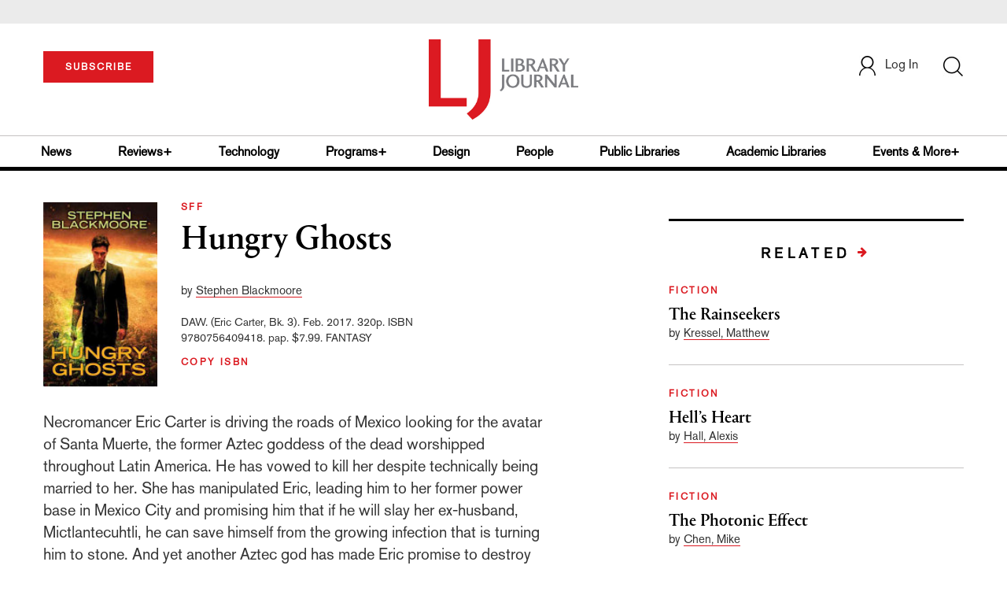

--- FILE ---
content_type: text/html; charset=utf-8
request_url: https://www.google.com/recaptcha/api2/anchor?ar=1&k=6Le9jGEUAAAAACT1ef5qtJgtOLcmDi4oBG0aotm8&co=aHR0cHM6Ly93d3cubGlicmFyeWpvdXJuYWwuY29tOjQ0Mw..&hl=en&v=N67nZn4AqZkNcbeMu4prBgzg&size=normal&anchor-ms=20000&execute-ms=30000&cb=5zi1lkws9kuz
body_size: 49388
content:
<!DOCTYPE HTML><html dir="ltr" lang="en"><head><meta http-equiv="Content-Type" content="text/html; charset=UTF-8">
<meta http-equiv="X-UA-Compatible" content="IE=edge">
<title>reCAPTCHA</title>
<style type="text/css">
/* cyrillic-ext */
@font-face {
  font-family: 'Roboto';
  font-style: normal;
  font-weight: 400;
  font-stretch: 100%;
  src: url(//fonts.gstatic.com/s/roboto/v48/KFO7CnqEu92Fr1ME7kSn66aGLdTylUAMa3GUBHMdazTgWw.woff2) format('woff2');
  unicode-range: U+0460-052F, U+1C80-1C8A, U+20B4, U+2DE0-2DFF, U+A640-A69F, U+FE2E-FE2F;
}
/* cyrillic */
@font-face {
  font-family: 'Roboto';
  font-style: normal;
  font-weight: 400;
  font-stretch: 100%;
  src: url(//fonts.gstatic.com/s/roboto/v48/KFO7CnqEu92Fr1ME7kSn66aGLdTylUAMa3iUBHMdazTgWw.woff2) format('woff2');
  unicode-range: U+0301, U+0400-045F, U+0490-0491, U+04B0-04B1, U+2116;
}
/* greek-ext */
@font-face {
  font-family: 'Roboto';
  font-style: normal;
  font-weight: 400;
  font-stretch: 100%;
  src: url(//fonts.gstatic.com/s/roboto/v48/KFO7CnqEu92Fr1ME7kSn66aGLdTylUAMa3CUBHMdazTgWw.woff2) format('woff2');
  unicode-range: U+1F00-1FFF;
}
/* greek */
@font-face {
  font-family: 'Roboto';
  font-style: normal;
  font-weight: 400;
  font-stretch: 100%;
  src: url(//fonts.gstatic.com/s/roboto/v48/KFO7CnqEu92Fr1ME7kSn66aGLdTylUAMa3-UBHMdazTgWw.woff2) format('woff2');
  unicode-range: U+0370-0377, U+037A-037F, U+0384-038A, U+038C, U+038E-03A1, U+03A3-03FF;
}
/* math */
@font-face {
  font-family: 'Roboto';
  font-style: normal;
  font-weight: 400;
  font-stretch: 100%;
  src: url(//fonts.gstatic.com/s/roboto/v48/KFO7CnqEu92Fr1ME7kSn66aGLdTylUAMawCUBHMdazTgWw.woff2) format('woff2');
  unicode-range: U+0302-0303, U+0305, U+0307-0308, U+0310, U+0312, U+0315, U+031A, U+0326-0327, U+032C, U+032F-0330, U+0332-0333, U+0338, U+033A, U+0346, U+034D, U+0391-03A1, U+03A3-03A9, U+03B1-03C9, U+03D1, U+03D5-03D6, U+03F0-03F1, U+03F4-03F5, U+2016-2017, U+2034-2038, U+203C, U+2040, U+2043, U+2047, U+2050, U+2057, U+205F, U+2070-2071, U+2074-208E, U+2090-209C, U+20D0-20DC, U+20E1, U+20E5-20EF, U+2100-2112, U+2114-2115, U+2117-2121, U+2123-214F, U+2190, U+2192, U+2194-21AE, U+21B0-21E5, U+21F1-21F2, U+21F4-2211, U+2213-2214, U+2216-22FF, U+2308-230B, U+2310, U+2319, U+231C-2321, U+2336-237A, U+237C, U+2395, U+239B-23B7, U+23D0, U+23DC-23E1, U+2474-2475, U+25AF, U+25B3, U+25B7, U+25BD, U+25C1, U+25CA, U+25CC, U+25FB, U+266D-266F, U+27C0-27FF, U+2900-2AFF, U+2B0E-2B11, U+2B30-2B4C, U+2BFE, U+3030, U+FF5B, U+FF5D, U+1D400-1D7FF, U+1EE00-1EEFF;
}
/* symbols */
@font-face {
  font-family: 'Roboto';
  font-style: normal;
  font-weight: 400;
  font-stretch: 100%;
  src: url(//fonts.gstatic.com/s/roboto/v48/KFO7CnqEu92Fr1ME7kSn66aGLdTylUAMaxKUBHMdazTgWw.woff2) format('woff2');
  unicode-range: U+0001-000C, U+000E-001F, U+007F-009F, U+20DD-20E0, U+20E2-20E4, U+2150-218F, U+2190, U+2192, U+2194-2199, U+21AF, U+21E6-21F0, U+21F3, U+2218-2219, U+2299, U+22C4-22C6, U+2300-243F, U+2440-244A, U+2460-24FF, U+25A0-27BF, U+2800-28FF, U+2921-2922, U+2981, U+29BF, U+29EB, U+2B00-2BFF, U+4DC0-4DFF, U+FFF9-FFFB, U+10140-1018E, U+10190-1019C, U+101A0, U+101D0-101FD, U+102E0-102FB, U+10E60-10E7E, U+1D2C0-1D2D3, U+1D2E0-1D37F, U+1F000-1F0FF, U+1F100-1F1AD, U+1F1E6-1F1FF, U+1F30D-1F30F, U+1F315, U+1F31C, U+1F31E, U+1F320-1F32C, U+1F336, U+1F378, U+1F37D, U+1F382, U+1F393-1F39F, U+1F3A7-1F3A8, U+1F3AC-1F3AF, U+1F3C2, U+1F3C4-1F3C6, U+1F3CA-1F3CE, U+1F3D4-1F3E0, U+1F3ED, U+1F3F1-1F3F3, U+1F3F5-1F3F7, U+1F408, U+1F415, U+1F41F, U+1F426, U+1F43F, U+1F441-1F442, U+1F444, U+1F446-1F449, U+1F44C-1F44E, U+1F453, U+1F46A, U+1F47D, U+1F4A3, U+1F4B0, U+1F4B3, U+1F4B9, U+1F4BB, U+1F4BF, U+1F4C8-1F4CB, U+1F4D6, U+1F4DA, U+1F4DF, U+1F4E3-1F4E6, U+1F4EA-1F4ED, U+1F4F7, U+1F4F9-1F4FB, U+1F4FD-1F4FE, U+1F503, U+1F507-1F50B, U+1F50D, U+1F512-1F513, U+1F53E-1F54A, U+1F54F-1F5FA, U+1F610, U+1F650-1F67F, U+1F687, U+1F68D, U+1F691, U+1F694, U+1F698, U+1F6AD, U+1F6B2, U+1F6B9-1F6BA, U+1F6BC, U+1F6C6-1F6CF, U+1F6D3-1F6D7, U+1F6E0-1F6EA, U+1F6F0-1F6F3, U+1F6F7-1F6FC, U+1F700-1F7FF, U+1F800-1F80B, U+1F810-1F847, U+1F850-1F859, U+1F860-1F887, U+1F890-1F8AD, U+1F8B0-1F8BB, U+1F8C0-1F8C1, U+1F900-1F90B, U+1F93B, U+1F946, U+1F984, U+1F996, U+1F9E9, U+1FA00-1FA6F, U+1FA70-1FA7C, U+1FA80-1FA89, U+1FA8F-1FAC6, U+1FACE-1FADC, U+1FADF-1FAE9, U+1FAF0-1FAF8, U+1FB00-1FBFF;
}
/* vietnamese */
@font-face {
  font-family: 'Roboto';
  font-style: normal;
  font-weight: 400;
  font-stretch: 100%;
  src: url(//fonts.gstatic.com/s/roboto/v48/KFO7CnqEu92Fr1ME7kSn66aGLdTylUAMa3OUBHMdazTgWw.woff2) format('woff2');
  unicode-range: U+0102-0103, U+0110-0111, U+0128-0129, U+0168-0169, U+01A0-01A1, U+01AF-01B0, U+0300-0301, U+0303-0304, U+0308-0309, U+0323, U+0329, U+1EA0-1EF9, U+20AB;
}
/* latin-ext */
@font-face {
  font-family: 'Roboto';
  font-style: normal;
  font-weight: 400;
  font-stretch: 100%;
  src: url(//fonts.gstatic.com/s/roboto/v48/KFO7CnqEu92Fr1ME7kSn66aGLdTylUAMa3KUBHMdazTgWw.woff2) format('woff2');
  unicode-range: U+0100-02BA, U+02BD-02C5, U+02C7-02CC, U+02CE-02D7, U+02DD-02FF, U+0304, U+0308, U+0329, U+1D00-1DBF, U+1E00-1E9F, U+1EF2-1EFF, U+2020, U+20A0-20AB, U+20AD-20C0, U+2113, U+2C60-2C7F, U+A720-A7FF;
}
/* latin */
@font-face {
  font-family: 'Roboto';
  font-style: normal;
  font-weight: 400;
  font-stretch: 100%;
  src: url(//fonts.gstatic.com/s/roboto/v48/KFO7CnqEu92Fr1ME7kSn66aGLdTylUAMa3yUBHMdazQ.woff2) format('woff2');
  unicode-range: U+0000-00FF, U+0131, U+0152-0153, U+02BB-02BC, U+02C6, U+02DA, U+02DC, U+0304, U+0308, U+0329, U+2000-206F, U+20AC, U+2122, U+2191, U+2193, U+2212, U+2215, U+FEFF, U+FFFD;
}
/* cyrillic-ext */
@font-face {
  font-family: 'Roboto';
  font-style: normal;
  font-weight: 500;
  font-stretch: 100%;
  src: url(//fonts.gstatic.com/s/roboto/v48/KFO7CnqEu92Fr1ME7kSn66aGLdTylUAMa3GUBHMdazTgWw.woff2) format('woff2');
  unicode-range: U+0460-052F, U+1C80-1C8A, U+20B4, U+2DE0-2DFF, U+A640-A69F, U+FE2E-FE2F;
}
/* cyrillic */
@font-face {
  font-family: 'Roboto';
  font-style: normal;
  font-weight: 500;
  font-stretch: 100%;
  src: url(//fonts.gstatic.com/s/roboto/v48/KFO7CnqEu92Fr1ME7kSn66aGLdTylUAMa3iUBHMdazTgWw.woff2) format('woff2');
  unicode-range: U+0301, U+0400-045F, U+0490-0491, U+04B0-04B1, U+2116;
}
/* greek-ext */
@font-face {
  font-family: 'Roboto';
  font-style: normal;
  font-weight: 500;
  font-stretch: 100%;
  src: url(//fonts.gstatic.com/s/roboto/v48/KFO7CnqEu92Fr1ME7kSn66aGLdTylUAMa3CUBHMdazTgWw.woff2) format('woff2');
  unicode-range: U+1F00-1FFF;
}
/* greek */
@font-face {
  font-family: 'Roboto';
  font-style: normal;
  font-weight: 500;
  font-stretch: 100%;
  src: url(//fonts.gstatic.com/s/roboto/v48/KFO7CnqEu92Fr1ME7kSn66aGLdTylUAMa3-UBHMdazTgWw.woff2) format('woff2');
  unicode-range: U+0370-0377, U+037A-037F, U+0384-038A, U+038C, U+038E-03A1, U+03A3-03FF;
}
/* math */
@font-face {
  font-family: 'Roboto';
  font-style: normal;
  font-weight: 500;
  font-stretch: 100%;
  src: url(//fonts.gstatic.com/s/roboto/v48/KFO7CnqEu92Fr1ME7kSn66aGLdTylUAMawCUBHMdazTgWw.woff2) format('woff2');
  unicode-range: U+0302-0303, U+0305, U+0307-0308, U+0310, U+0312, U+0315, U+031A, U+0326-0327, U+032C, U+032F-0330, U+0332-0333, U+0338, U+033A, U+0346, U+034D, U+0391-03A1, U+03A3-03A9, U+03B1-03C9, U+03D1, U+03D5-03D6, U+03F0-03F1, U+03F4-03F5, U+2016-2017, U+2034-2038, U+203C, U+2040, U+2043, U+2047, U+2050, U+2057, U+205F, U+2070-2071, U+2074-208E, U+2090-209C, U+20D0-20DC, U+20E1, U+20E5-20EF, U+2100-2112, U+2114-2115, U+2117-2121, U+2123-214F, U+2190, U+2192, U+2194-21AE, U+21B0-21E5, U+21F1-21F2, U+21F4-2211, U+2213-2214, U+2216-22FF, U+2308-230B, U+2310, U+2319, U+231C-2321, U+2336-237A, U+237C, U+2395, U+239B-23B7, U+23D0, U+23DC-23E1, U+2474-2475, U+25AF, U+25B3, U+25B7, U+25BD, U+25C1, U+25CA, U+25CC, U+25FB, U+266D-266F, U+27C0-27FF, U+2900-2AFF, U+2B0E-2B11, U+2B30-2B4C, U+2BFE, U+3030, U+FF5B, U+FF5D, U+1D400-1D7FF, U+1EE00-1EEFF;
}
/* symbols */
@font-face {
  font-family: 'Roboto';
  font-style: normal;
  font-weight: 500;
  font-stretch: 100%;
  src: url(//fonts.gstatic.com/s/roboto/v48/KFO7CnqEu92Fr1ME7kSn66aGLdTylUAMaxKUBHMdazTgWw.woff2) format('woff2');
  unicode-range: U+0001-000C, U+000E-001F, U+007F-009F, U+20DD-20E0, U+20E2-20E4, U+2150-218F, U+2190, U+2192, U+2194-2199, U+21AF, U+21E6-21F0, U+21F3, U+2218-2219, U+2299, U+22C4-22C6, U+2300-243F, U+2440-244A, U+2460-24FF, U+25A0-27BF, U+2800-28FF, U+2921-2922, U+2981, U+29BF, U+29EB, U+2B00-2BFF, U+4DC0-4DFF, U+FFF9-FFFB, U+10140-1018E, U+10190-1019C, U+101A0, U+101D0-101FD, U+102E0-102FB, U+10E60-10E7E, U+1D2C0-1D2D3, U+1D2E0-1D37F, U+1F000-1F0FF, U+1F100-1F1AD, U+1F1E6-1F1FF, U+1F30D-1F30F, U+1F315, U+1F31C, U+1F31E, U+1F320-1F32C, U+1F336, U+1F378, U+1F37D, U+1F382, U+1F393-1F39F, U+1F3A7-1F3A8, U+1F3AC-1F3AF, U+1F3C2, U+1F3C4-1F3C6, U+1F3CA-1F3CE, U+1F3D4-1F3E0, U+1F3ED, U+1F3F1-1F3F3, U+1F3F5-1F3F7, U+1F408, U+1F415, U+1F41F, U+1F426, U+1F43F, U+1F441-1F442, U+1F444, U+1F446-1F449, U+1F44C-1F44E, U+1F453, U+1F46A, U+1F47D, U+1F4A3, U+1F4B0, U+1F4B3, U+1F4B9, U+1F4BB, U+1F4BF, U+1F4C8-1F4CB, U+1F4D6, U+1F4DA, U+1F4DF, U+1F4E3-1F4E6, U+1F4EA-1F4ED, U+1F4F7, U+1F4F9-1F4FB, U+1F4FD-1F4FE, U+1F503, U+1F507-1F50B, U+1F50D, U+1F512-1F513, U+1F53E-1F54A, U+1F54F-1F5FA, U+1F610, U+1F650-1F67F, U+1F687, U+1F68D, U+1F691, U+1F694, U+1F698, U+1F6AD, U+1F6B2, U+1F6B9-1F6BA, U+1F6BC, U+1F6C6-1F6CF, U+1F6D3-1F6D7, U+1F6E0-1F6EA, U+1F6F0-1F6F3, U+1F6F7-1F6FC, U+1F700-1F7FF, U+1F800-1F80B, U+1F810-1F847, U+1F850-1F859, U+1F860-1F887, U+1F890-1F8AD, U+1F8B0-1F8BB, U+1F8C0-1F8C1, U+1F900-1F90B, U+1F93B, U+1F946, U+1F984, U+1F996, U+1F9E9, U+1FA00-1FA6F, U+1FA70-1FA7C, U+1FA80-1FA89, U+1FA8F-1FAC6, U+1FACE-1FADC, U+1FADF-1FAE9, U+1FAF0-1FAF8, U+1FB00-1FBFF;
}
/* vietnamese */
@font-face {
  font-family: 'Roboto';
  font-style: normal;
  font-weight: 500;
  font-stretch: 100%;
  src: url(//fonts.gstatic.com/s/roboto/v48/KFO7CnqEu92Fr1ME7kSn66aGLdTylUAMa3OUBHMdazTgWw.woff2) format('woff2');
  unicode-range: U+0102-0103, U+0110-0111, U+0128-0129, U+0168-0169, U+01A0-01A1, U+01AF-01B0, U+0300-0301, U+0303-0304, U+0308-0309, U+0323, U+0329, U+1EA0-1EF9, U+20AB;
}
/* latin-ext */
@font-face {
  font-family: 'Roboto';
  font-style: normal;
  font-weight: 500;
  font-stretch: 100%;
  src: url(//fonts.gstatic.com/s/roboto/v48/KFO7CnqEu92Fr1ME7kSn66aGLdTylUAMa3KUBHMdazTgWw.woff2) format('woff2');
  unicode-range: U+0100-02BA, U+02BD-02C5, U+02C7-02CC, U+02CE-02D7, U+02DD-02FF, U+0304, U+0308, U+0329, U+1D00-1DBF, U+1E00-1E9F, U+1EF2-1EFF, U+2020, U+20A0-20AB, U+20AD-20C0, U+2113, U+2C60-2C7F, U+A720-A7FF;
}
/* latin */
@font-face {
  font-family: 'Roboto';
  font-style: normal;
  font-weight: 500;
  font-stretch: 100%;
  src: url(//fonts.gstatic.com/s/roboto/v48/KFO7CnqEu92Fr1ME7kSn66aGLdTylUAMa3yUBHMdazQ.woff2) format('woff2');
  unicode-range: U+0000-00FF, U+0131, U+0152-0153, U+02BB-02BC, U+02C6, U+02DA, U+02DC, U+0304, U+0308, U+0329, U+2000-206F, U+20AC, U+2122, U+2191, U+2193, U+2212, U+2215, U+FEFF, U+FFFD;
}
/* cyrillic-ext */
@font-face {
  font-family: 'Roboto';
  font-style: normal;
  font-weight: 900;
  font-stretch: 100%;
  src: url(//fonts.gstatic.com/s/roboto/v48/KFO7CnqEu92Fr1ME7kSn66aGLdTylUAMa3GUBHMdazTgWw.woff2) format('woff2');
  unicode-range: U+0460-052F, U+1C80-1C8A, U+20B4, U+2DE0-2DFF, U+A640-A69F, U+FE2E-FE2F;
}
/* cyrillic */
@font-face {
  font-family: 'Roboto';
  font-style: normal;
  font-weight: 900;
  font-stretch: 100%;
  src: url(//fonts.gstatic.com/s/roboto/v48/KFO7CnqEu92Fr1ME7kSn66aGLdTylUAMa3iUBHMdazTgWw.woff2) format('woff2');
  unicode-range: U+0301, U+0400-045F, U+0490-0491, U+04B0-04B1, U+2116;
}
/* greek-ext */
@font-face {
  font-family: 'Roboto';
  font-style: normal;
  font-weight: 900;
  font-stretch: 100%;
  src: url(//fonts.gstatic.com/s/roboto/v48/KFO7CnqEu92Fr1ME7kSn66aGLdTylUAMa3CUBHMdazTgWw.woff2) format('woff2');
  unicode-range: U+1F00-1FFF;
}
/* greek */
@font-face {
  font-family: 'Roboto';
  font-style: normal;
  font-weight: 900;
  font-stretch: 100%;
  src: url(//fonts.gstatic.com/s/roboto/v48/KFO7CnqEu92Fr1ME7kSn66aGLdTylUAMa3-UBHMdazTgWw.woff2) format('woff2');
  unicode-range: U+0370-0377, U+037A-037F, U+0384-038A, U+038C, U+038E-03A1, U+03A3-03FF;
}
/* math */
@font-face {
  font-family: 'Roboto';
  font-style: normal;
  font-weight: 900;
  font-stretch: 100%;
  src: url(//fonts.gstatic.com/s/roboto/v48/KFO7CnqEu92Fr1ME7kSn66aGLdTylUAMawCUBHMdazTgWw.woff2) format('woff2');
  unicode-range: U+0302-0303, U+0305, U+0307-0308, U+0310, U+0312, U+0315, U+031A, U+0326-0327, U+032C, U+032F-0330, U+0332-0333, U+0338, U+033A, U+0346, U+034D, U+0391-03A1, U+03A3-03A9, U+03B1-03C9, U+03D1, U+03D5-03D6, U+03F0-03F1, U+03F4-03F5, U+2016-2017, U+2034-2038, U+203C, U+2040, U+2043, U+2047, U+2050, U+2057, U+205F, U+2070-2071, U+2074-208E, U+2090-209C, U+20D0-20DC, U+20E1, U+20E5-20EF, U+2100-2112, U+2114-2115, U+2117-2121, U+2123-214F, U+2190, U+2192, U+2194-21AE, U+21B0-21E5, U+21F1-21F2, U+21F4-2211, U+2213-2214, U+2216-22FF, U+2308-230B, U+2310, U+2319, U+231C-2321, U+2336-237A, U+237C, U+2395, U+239B-23B7, U+23D0, U+23DC-23E1, U+2474-2475, U+25AF, U+25B3, U+25B7, U+25BD, U+25C1, U+25CA, U+25CC, U+25FB, U+266D-266F, U+27C0-27FF, U+2900-2AFF, U+2B0E-2B11, U+2B30-2B4C, U+2BFE, U+3030, U+FF5B, U+FF5D, U+1D400-1D7FF, U+1EE00-1EEFF;
}
/* symbols */
@font-face {
  font-family: 'Roboto';
  font-style: normal;
  font-weight: 900;
  font-stretch: 100%;
  src: url(//fonts.gstatic.com/s/roboto/v48/KFO7CnqEu92Fr1ME7kSn66aGLdTylUAMaxKUBHMdazTgWw.woff2) format('woff2');
  unicode-range: U+0001-000C, U+000E-001F, U+007F-009F, U+20DD-20E0, U+20E2-20E4, U+2150-218F, U+2190, U+2192, U+2194-2199, U+21AF, U+21E6-21F0, U+21F3, U+2218-2219, U+2299, U+22C4-22C6, U+2300-243F, U+2440-244A, U+2460-24FF, U+25A0-27BF, U+2800-28FF, U+2921-2922, U+2981, U+29BF, U+29EB, U+2B00-2BFF, U+4DC0-4DFF, U+FFF9-FFFB, U+10140-1018E, U+10190-1019C, U+101A0, U+101D0-101FD, U+102E0-102FB, U+10E60-10E7E, U+1D2C0-1D2D3, U+1D2E0-1D37F, U+1F000-1F0FF, U+1F100-1F1AD, U+1F1E6-1F1FF, U+1F30D-1F30F, U+1F315, U+1F31C, U+1F31E, U+1F320-1F32C, U+1F336, U+1F378, U+1F37D, U+1F382, U+1F393-1F39F, U+1F3A7-1F3A8, U+1F3AC-1F3AF, U+1F3C2, U+1F3C4-1F3C6, U+1F3CA-1F3CE, U+1F3D4-1F3E0, U+1F3ED, U+1F3F1-1F3F3, U+1F3F5-1F3F7, U+1F408, U+1F415, U+1F41F, U+1F426, U+1F43F, U+1F441-1F442, U+1F444, U+1F446-1F449, U+1F44C-1F44E, U+1F453, U+1F46A, U+1F47D, U+1F4A3, U+1F4B0, U+1F4B3, U+1F4B9, U+1F4BB, U+1F4BF, U+1F4C8-1F4CB, U+1F4D6, U+1F4DA, U+1F4DF, U+1F4E3-1F4E6, U+1F4EA-1F4ED, U+1F4F7, U+1F4F9-1F4FB, U+1F4FD-1F4FE, U+1F503, U+1F507-1F50B, U+1F50D, U+1F512-1F513, U+1F53E-1F54A, U+1F54F-1F5FA, U+1F610, U+1F650-1F67F, U+1F687, U+1F68D, U+1F691, U+1F694, U+1F698, U+1F6AD, U+1F6B2, U+1F6B9-1F6BA, U+1F6BC, U+1F6C6-1F6CF, U+1F6D3-1F6D7, U+1F6E0-1F6EA, U+1F6F0-1F6F3, U+1F6F7-1F6FC, U+1F700-1F7FF, U+1F800-1F80B, U+1F810-1F847, U+1F850-1F859, U+1F860-1F887, U+1F890-1F8AD, U+1F8B0-1F8BB, U+1F8C0-1F8C1, U+1F900-1F90B, U+1F93B, U+1F946, U+1F984, U+1F996, U+1F9E9, U+1FA00-1FA6F, U+1FA70-1FA7C, U+1FA80-1FA89, U+1FA8F-1FAC6, U+1FACE-1FADC, U+1FADF-1FAE9, U+1FAF0-1FAF8, U+1FB00-1FBFF;
}
/* vietnamese */
@font-face {
  font-family: 'Roboto';
  font-style: normal;
  font-weight: 900;
  font-stretch: 100%;
  src: url(//fonts.gstatic.com/s/roboto/v48/KFO7CnqEu92Fr1ME7kSn66aGLdTylUAMa3OUBHMdazTgWw.woff2) format('woff2');
  unicode-range: U+0102-0103, U+0110-0111, U+0128-0129, U+0168-0169, U+01A0-01A1, U+01AF-01B0, U+0300-0301, U+0303-0304, U+0308-0309, U+0323, U+0329, U+1EA0-1EF9, U+20AB;
}
/* latin-ext */
@font-face {
  font-family: 'Roboto';
  font-style: normal;
  font-weight: 900;
  font-stretch: 100%;
  src: url(//fonts.gstatic.com/s/roboto/v48/KFO7CnqEu92Fr1ME7kSn66aGLdTylUAMa3KUBHMdazTgWw.woff2) format('woff2');
  unicode-range: U+0100-02BA, U+02BD-02C5, U+02C7-02CC, U+02CE-02D7, U+02DD-02FF, U+0304, U+0308, U+0329, U+1D00-1DBF, U+1E00-1E9F, U+1EF2-1EFF, U+2020, U+20A0-20AB, U+20AD-20C0, U+2113, U+2C60-2C7F, U+A720-A7FF;
}
/* latin */
@font-face {
  font-family: 'Roboto';
  font-style: normal;
  font-weight: 900;
  font-stretch: 100%;
  src: url(//fonts.gstatic.com/s/roboto/v48/KFO7CnqEu92Fr1ME7kSn66aGLdTylUAMa3yUBHMdazQ.woff2) format('woff2');
  unicode-range: U+0000-00FF, U+0131, U+0152-0153, U+02BB-02BC, U+02C6, U+02DA, U+02DC, U+0304, U+0308, U+0329, U+2000-206F, U+20AC, U+2122, U+2191, U+2193, U+2212, U+2215, U+FEFF, U+FFFD;
}

</style>
<link rel="stylesheet" type="text/css" href="https://www.gstatic.com/recaptcha/releases/N67nZn4AqZkNcbeMu4prBgzg/styles__ltr.css">
<script nonce="u56eshCI_93ydKc-wwatjw" type="text/javascript">window['__recaptcha_api'] = 'https://www.google.com/recaptcha/api2/';</script>
<script type="text/javascript" src="https://www.gstatic.com/recaptcha/releases/N67nZn4AqZkNcbeMu4prBgzg/recaptcha__en.js" nonce="u56eshCI_93ydKc-wwatjw">
      
    </script></head>
<body><div id="rc-anchor-alert" class="rc-anchor-alert"></div>
<input type="hidden" id="recaptcha-token" value="[base64]">
<script type="text/javascript" nonce="u56eshCI_93ydKc-wwatjw">
      recaptcha.anchor.Main.init("[\x22ainput\x22,[\x22bgdata\x22,\x22\x22,\[base64]/[base64]/[base64]/ZyhXLGgpOnEoW04sMjEsbF0sVywwKSxoKSxmYWxzZSxmYWxzZSl9Y2F0Y2goayl7RygzNTgsVyk/[base64]/[base64]/[base64]/[base64]/[base64]/[base64]/[base64]/bmV3IEJbT10oRFswXSk6dz09Mj9uZXcgQltPXShEWzBdLERbMV0pOnc9PTM/bmV3IEJbT10oRFswXSxEWzFdLERbMl0pOnc9PTQ/[base64]/[base64]/[base64]/[base64]/[base64]\\u003d\x22,\[base64]\\u003d\\u003d\x22,\x22KhAYw43Cm0/DusKzw4DCu8KhVgYzw65Nw4JzZnIGw73DnjjCiMK5LF7CiAnCk0vCqMKnA1kFL2gTwoXCtcOrOsKYwo/CjsKMJMKrY8OKZhzCr8ODGEvCo8OAGS1xw70iTjA4wr9hwpAKKcObwokew7vCrsOKwpIKOlPCpGptCX7Dm3HDusKHw7HDt8OSIMOEwrTDtVh8w6ZTS8Klw5lud1jCuMKDVsKUwo0/[base64]/[base64]/DqVXDiMOkesO2wrLCs8OHwqtoMDfDgcOCAMOKwrXCo8K/C8KxVSZYXFDDv8O5O8OvCmkGw6xzw7zDgSo6w7TDosKuwr0Fw64wWlgNHgxwwpRxwpnCl1ErTcKIw6TCvSItGBrDjgx7EMKAV8OtbzXDhMOYwoAcC8KbPiFWw5Ujw5/DucO+FTfDjXPDncKDK2YQw7DCr8K7w4vCn8ORwoHCr3EAwrHCmxXCksOjBHZoUzkEwofCrcO0w4bCoMKmw5E7exBjWWUywoPCm3rDqErCqMOew4XDhsKlbVzDgmXCp8Oww5rDhcKFwp86HTLCogobOS7Cr8O7O1/[base64]/wr3Dq8KrwrEswqrDtEgaw5zDosKyw4haG8OwacKtYnbCv8ODAsKZwqEaOX8nX8KBw6ZswqJyJsKMMMKow5HCtxXCq8KWJ8OmZn/[base64]/CojTDmcOpJMOAwrHCsQ3DnWrDnFsHfsOfDRrCmcKGWcOzwr5jwpLCvRXCvsKJwqRCw5tMwq7CvVJ/acKWAkgqwph7w7U7wqHCkCAkd8KtwrtSw63DgcOnw4TDjRsTOUPDscK8wrkOw4TCpwE+UMOVA8KDw4dEwqBdWyLDucOLwoPDjRphw7zCskwtw5vDilUfwpvDmVgJwqlTAgTChWzDvcKzwqfCrsK4wrJ8w7fCicKzYQXDjcOTUMK9wopLwpoHw7jCvCgiwpUCwq/[base64]/Cj8KdbMK0wrbCqMKqQVLCkMKeUFTDqcKsHXw4DsKHOsOcwqTDujPDmcKBw6fDocOQwrTDrGQeFxY9woRheynDlcKtw4gsw6oFw5MBwoXCt8KlM30ew6Bsw7DCpGfDnMOuAcOqCMOYw77DhsKFMU0awopVan4gJMKrw7/CpQTDucKrwrEGecKQETsXw4fDuA7DqG3DtVTCicOmwolMeMOCwrzCksKWZcKXwrtpw4TCq0jDksO1c8Kqwr92wphif18ewoLCpcOzYmhpwpJLw4XCg3pvw4kIPRcLw5ohw7PDnsOaFGI9aR/Dn8O/wpFXWsKUwrLDtcOcCsKdUcOrMsKaFxjCpcKZwrbDt8OjDRQiUH3CuV5dwqfCuyTCssO/HcOuA8OPQW9sCMKAwr7DosOxw6d8PsO6V8K9Q8OLBcK/wpB8wo4kw73CrEwjwr/DolVbwojChTVAw4LDikNfeldjTMKOw5MrPsKxIcOESMOWL8OvYlcFwrJ0BELDi8OPwr7Dr0vCk2o8w5dzE8OjDsK6wqTDkm1tYMO+w6vCmgREw4TCp8Omwpxuw6PCtsKzIx/Cr8OhelYZw7LCusK5w5oTwoQEw6vDpDgjwp3DolVQw7LCncOgH8KnwqwAdMKHwq1/w5A/w73DkMOUw7RACcONw57CtMKlw7ZzwrrChsODw4zDu2bCugUhLQXDm0xAcyB8CsOkR8Ouw50xwqQtw7bDuxsgw6c8wq3DqCPCi8KpwpLDnMOEJ8Ovw612wqtlEk97PcOsw4gUw5LDp8KKwqvDl3XCrcOJVCBbSsOEcEFDBSVlTB/[base64]/ASEZbcKPwpDCmArDhXNFIcKJFsKyw44WMMK4wpHCkcKKw6XCrMORMyVmRSXDjnHCvMOewo/CsSsvwp3ChcKfHSjCmcOOZcKrI8KMwqDCinPCvjc+WTLCh0Eiwr3CpClJZcKmMcKMSiPCkmPCr0BJUcKmI8K/wpvCuE5ww5zCrcK+wrpCJlvCmlNuBy3Djgs6wpbCoybCg2XCqxhXwoczw7DCvWRjYEkJUsK/PWgdM8O3wpsWwqo1w5UvwropaDDDhiQrB8OeQcOSw6jCmsO2w6rCiWUEesOxw7gndsOQUkYjQAw7woUFwqlwwrfDp8KeOcOFw5/DoMO/RBZJJVfDlsOAwpMvw784wr7DmjHCmcK3wow+wp3ChTrCl8OuPzA3OnXDqcORchJMwqvDribDg8Oaw5RUbkUkwpdkI8KIfcKvw6YmwrwSIcKLw6nCucOwIcK4wplSOX7CqH4cEsOGShfDoyMuwrTCoz9Vw78ZYsKPSkHDugHDjMO/P33Dn0x7w4wLesKmEMKocFo9U1LComTCqMKXTGHCtULDvFUBKMKow4tCw7TCi8KcbAJjDUIJA8O8w7rCrMOLwrzDhAxgw7FDRF/Cv8KVB17Dl8OPwqRKcsKhwrnDkQUeWcO2EHvDmnXCncKmTm1EwqxqH2DDpBJXw5jCiVzDnllLw4Isw77DrllQEcOkTMOqwpBtwr0+wrUewqPDksKAwqbClgXDncOQbFTDqsO2CsKpNE7DoRcPwooBOsKLw7/Cu8Orw71Hwr9Vwp0XHG3DsT3DoFQFw4PDjcKSScO6KgQ2wq46w6DCsMKmwo/DmcKuw7rDmcOtwpp0w7dhXXAww6MOccOkwpXDlUpqbU4AeMOXw6nCmcOdNHDDvUPDt1BBFMKSwrLDmcKIworChHg3woXCoMOIXsORwpYzPybCscOgKCcaw6DDqArDnxlUwoZFKkpaU3TDmGfCnMKxBhbDo8K6wqQRR8OowozDhMOYw77DncK9w7HCqVzCmRvDm8OXdQ/Cu8OaDxbDtMO7w73CokHDtsOSFWfDqcOIQ8KgwrXDkw3ClzgEw5AlEj3ClMOnNcO9bMOxTMKkYMKqwo8xegXCgizDuMKtG8K/w53DkwHCsmo/w6DCiMOhwpPCqMKkYSHChMO1w7oNAAbCo8KjJVFKc3DDmsKxfRQISMKUKMKEZcKiw6LCtcOoTcOEVcOrwrAmfHvCvcO6wrHCisOqw5EMwq/CrDdJIcOkNy/CisOBfjNzwrNMwqRwLcKDw7gqw5NNwo/CnGzCh8KlQ8KKwrdMwqNFw7/Dv3kEw6DDhmXCtMO5w6dIazZRwqPDumBdwrpXYsOmw6XCl1J7w7rCncKDEMKKMT3CozHCjHdvwp59woskEsOEUHkowq3CmcOXwq/DgMOwwpzDksO4K8KqfsKxwrnCu8OAwobDscKRG8OqwpgUwpoyecOTw7/[base64]/Y8KGMBLDrEDDrzXCrcKVA8O3PcORwoo3w4DDtFTChMO8wojCgMOnIG4zwpMvwrLCrcKhw5UYQnA3cMOSeBbCncKnVHTDm8O6b8KuaAzCgTUnH8OJw6jDgHPDtsO2QToFw5omw5QVwp5oXnkvwpUtw5/[base64]/w67DtcOxw595YRkIw6jCjTVYw6lrWDsxw7TDu8KPw6TDmsKswqFuwq3Cmyg8w6LCkMKTH8Oww7lhN8OHKzfCnlbDocKcw6HCnnhvNMO9w5xTClE/fEDCh8OES2bDrcKuwoZfw5IVblTDiRkXwp3DtcK/w4DCisKPw5FrWl8GDE8LaB7CtMOYQUAuw6zCmF7DmmUrw5AYwq8Sw5TDpcOswrs6wqjCksK9wq3Cvy3DiT/DrBNzwqlGG2XCo8OCw6bCpMKCw67CqcOUX8KHUcOyw6XCsRvClMK8wrtswqHChnVxw6bDusKgOxwFwq7CigPDsg/CtcOWwo3ChWo5wo9ewrrCgcO8dcK2R8KIJnoBNX5AWcKywqk1w5crZHI0bsKOB28RBTXDoDk5fcOeMBwCHsKqI1/Cnm3ColAUw499w7bCnsOgw6tpwofDrDcyd0A6w47ChcKtw6rCmB7ClAPDrMOFwoF9w4jCojhKwqDCnyHDssKFw53Djmcvwpo0w58jw6fDg33DjWjDl0LDj8KHMg7DkMKfwoLDmXcCwr4KeMKNwrxfO8KMcMOfw4HClsO3bwHDl8KDw71iw5dlw4TCoAdpUSTDv8Oww5/CuDE2UcOAwp7DjsKoSC3Co8Oxw7VxD8Oqw50iJcK/w5EfEMKIejvCk8KZP8OGQ2zDhGlOwqkFSX7Cl8KuwpHDk8OQwrrDpsOzRm5hwoHClcKZwpY7biXDssKxQnvDicOEe3fDmcOYwoQZY8OEX8KZwrIgYV/DgsK0w6HDlnDCk8K6w7rCmH7CsMKywrsoSWNOWVsrwqbDtMOyYjLDvDxHWsO3wq0+w74Vw7IFBnTCkcOmHlvDrcKAM8OpwrXDrDl7w7jCpVV/wqU0wrTCnA/Cm8Oiw5Z4F8OWw5zDqsKTwobDq8Kaw5tHYAPDnBgLfsOswpjDpMK/[base64]/w7xbOyHCqMO2wpTCoMO+BVnCuQTDjsKww6zClzNHw5rDv8KnKcKxeMOFwq7DgXJWwq/[base64]/CisOGASLDrWDCtnfCnVZSehfCsFfDoWlxeUBvd8KfSMOjw6wrImvCqlhnTcKfLWVawrhEw6DCsMKWPMOiwqnCr8KDw7Z3w6hcMMKlFWHDlMOsZcKkw4HDrxLDlsOzwptlWcO3DCjDkcKzAmAjTsO8wrTDmjLDpcOeR0sAwrfCuVjCvcOGw7/DvcOxVFXDkMKhwrHDum3CsV8Hw6LDqsKowqNhw7Y7wqrCvMKNwpDDsX/[base64]/wrwHEmHDtMKQaMKNJiI+DcKtXAUlUMKJMcKHaG4bRcKow47DisOEGsK4YyIFw5jDpSkuw6fChzDDrsKvw54tCVrCm8K0BcKvLcONTMK/[base64]/Di8OKJ8OtwprDlcOFH8Kowo7DgsO/w7M3QcOlwpIWw5/CjisYwokMw5wiwq8/Xw3DqQNJw5c2UsObLMOjS8KLwqxGO8KbeMKJwpvCicOha8KEw63CnzwcXAHClFvDqxnCosKbwrIQwpsNwoU9McKXwqoIw7ZjCVDCqcORwr7CqcOGwpLDiMObwofDrEbCr8Khw4N5w5YUw53Ci2nClzPCph4iU8Kkw5R3w6bDuDzDg0rDghgnMR/CjUDDgCc6w71eBnPCtsOZw6DDqsOxwpBFOcOLMsOEL8OHXcKXwocWw4Q9KcO3w6ILwo3DmmQRCMOvd8OKP8KpIDPCrcKaNzrCqcKHwpzCoUbChi4sGcOMwpDClS4ybwVXwojClsORwo02wpNBw6/CvBprw5rDicOpw7UuIFTClcKmeEkpI0/[base64]/DhE7Cu8KSw48Vw7/CnREyDVQTZkwqw5Ngw6HCqjzCmUDDlXh/wrVEC2JOGSTDm8OoGMOqw6JZFwUJfhHDsMO6cGBkQ1QrY8OKXsK5LS0nSg3Cq8ONCcKtNB5gYxJ2RAcywojDvm1RDsKBwq7CiA/CrjZawpAbwqwFL3QCw6TCilfCklbDh8Ksw5BCw5IJfMOawqswwrHCpMKlOVfDnsO6dcKmKMKnw63Dq8O1wpHCjjfDsBYqDgDClgR6GkXCgMO+w4wCw4/DlsK9wrXCnwYmwq8pN1vDgQEIwrHDnhPCl2tWwrzCsnvDmzbCrsK4w4UFWcKBEMKHw4rCpcKiUUhZw5rCqsOpdRM0KMKESQvDq2Eow4/DjBFHW8Onw71LMCzCmnxQw5LDjMO4wpgBwrJSwpPDgsO+wqxkB0/CkD4+wpIuw7DCjcOSesKZwr7Dm8OyLyN/w4wKMcKMIRLDtUR3UWPDqMKHRFDCrMOiw5rDvml9wrPCosOAwrMLw4XCh8KJw5rCtsKeBMKvfVZmTcOLwr9aXXbClsObwrvCiXHDuMOsw4bClMKza38LOErCpDnDhsKAHTnDrQfDiQ/DsMOQw7VZwp11w5nCjcKpwoDCnsO+ej3DmsOTw6MCKF9qwok2YsOZFsKLIsKdwr1QwqvDksOYw79XCcKBwqbDtwEQwrnDisO0fMKLwqkTWMOKbcK0I8OLdsO3w67DnlTDpMKAOcKbHTXCvhvDvnATwps8w6bDnnfCqlLCqMKfX8OdQhHDr8OlNMOJWcOoPV/ChcKuwrvCoXt3O8KiCcO9wpvDtgXDucOHwp3CtsK1TsKMw4rCmMOIwrLCrw4LQ8KtU8OlXR0qWcK/Hw7DtxTDs8KoRMKZSsKfwrjCrcKbAinDicKdwrDCj2J3w7vDqBM5FcOdHHxZwqXCqgDDhsKvw7/ChsK6w6g9dMOOwrzCpMO2EsOnwroLwpbDhsKLwqDCvcK4SzsNwr5sakzDi3bCi1zCohbDj0bDusO+QVQLw6fCjn3DmVwJTA3ClMODFsOdwrnCvMKXJMORw6/Dg8OKw4kJXF4hVmgBUQ0ew7fDicOGwpXDkm4idiU1wq7DgQ9EU8OqV2duZMOxPRcbVTPCm8OHwpISP1jDm2jCn1PCpsOIV8OLw5kVdsOvwrLDoWLCtRjCtQHDhMKTD3Zkwpx/[base64]/CtsOzUcOnw5pXL8KuTmTCoMKswqLCowbCmBQpwqYLfUpxwo3CugRJw4lRw6bCgcKhw7DDt8OzEVQbwrlhwqJGNMKqZkPCoQHClxtsw5rCkMKhBsKDTHpFwq1gwr/CiAkRLD1fJTR/[base64]/SATDuQ3DlFZ+wp/Dl3lSWMO9w5DDmsO3woZgw4jChkEAT8KkecKmwohLw5rDh8ObwpPCncK5w6/[base64]/wpLCvMKbw77CkW/Ds3cEaMOUZMK9esOREMOcG8Knw5o4wrB9w4vDnMKuST1OWMKFw7HCpTTDi197JcKTIz4PKnPDmG07O0vDmArCs8OWwpPCp1J/w4/[base64]/[base64]/Cu8KdwroNU0UPGCpkw5sTVcKKMUF6KnMFFMKMM8Kpw4NBaSvDpkwBwp8BwrwCw6LCnH/[base64]/[base64]/DrTTCpMKtU8KnwojDi8OMw45LDHtZwq9zLcOswrnDvXfCucOQwrAewp3DkMOpw77ChXlOwpPDrgFCN8OtNFsgwqHDs8K+w4nDlWoAXcK9BMKKwp99D8KeNkp3w5Y6Z8OQw4sPw60Rw7PCmGgUw5vDpMKLw7bCt8OXLnAOCMOeBhDDkDfDmhpzwpfCvcKuw7XDtz/Di8OmeQ3DnsOfwpTCtMOyZT3CikTCgG8wwo3DssKSGcKjZsKDw4d/[base64]/DisK7aRgPDCnDhzcIw49NA8K6e8O3w7tqw5kawrnCisKTLMK8w7hvw5fCpcOewoJ/[base64]/wrDDpwXDgcOpw4Q8w58LOlTCucKdGsOrXxzClMKXSELCl8OYwpRvTD0Gw7d3UVgqK8OGwqAnwozDrcOBw7h/aj3ChGtawo5Nw7cDw4Ebwr4uw4jCpMOWw40MYsK/NCHDgsKVwpFgwpvCnW3Dg8Oiw5p6PXcQw6zDm8Kqw5ZECjRLw4bCtX3ClsOfX8Kow4LDvHZ7wohMw74ww6HCmMKlw6dQS1/DlxTDiDnCncOKdsOBwp0cw4XDmcOMDCnChE/[base64]/wofChUTDqcKzQsOnw43DssOJw7bCjcKew7bCpQ/Dj30mw6nDnRRlCsOGw4AgwpHCngTCusKkd8KlwofDscOiBcKBwoY/FxHDi8OyTA4PYEI4NEYtaX/DncOAWCgNw4hpwogmbzRewpzDm8OnR1V+asKBJVdAZwUYc8KmUsKIEsKgKMKQwpc8wpNowpsRwpk9w4oITDo9F1MgwqFQUjDDqsKdw4l4wp/CuVrDtibCm8OswrXCmHLCsMK8fsKAw54hwqTDiHVjVBMsO8K9ETEDCcOcXMK7Z1/CpD7DnMOrEAtKwq4+w59Gwp7Dp8OIV1w/FMKUwq/[base64]/DmcOtEmHChsKgwqnCvmZKDMOVw79dwrbCiMKmV8KXNwLCgmjCiAbDjn0LJ8KSPyTCl8Kww4tIwqYbScKdwr/DuC/[base64]/Dg8Krwo9Fc23DhsOUwpU5dcKjw6HCisODw6bDvsKmw6jCnSPDhcKLw5JCw6ljw4cBDMOOdsKXwqVHccODw4vCicO2w6I/UAEXQgLDqW3ChlLDqEHDj30yYcKybsO4HcKWQgd1w51PPWbCp3bClcOxbsOyw4bCoWZQwopuI8OGKsKTwpZPYsKMYMKzADVJw4oEeCVFWsOUw7DDqS/ChxJ/w7XDm8KoR8OFw5HDhynCvsOocMO5GxNcFMKufw1WwoUfwqAmw65cw5A6wo1COcKnwq0ZwqjDt8OqwpAewq3DgVwOUMKXUcOPe8OOw6bDqQokU8KRasKyXFfDjwbCs37CtHpIaw3DqiMdw4XDjnDCqmoZbsK/[base64]/CmMOIQnrCicOMTCLDhjjDk1oCw6nDqFrDlHrDscKNAGTCr8K/w71kfcKOPVQoeyjDr1EswrJiVx/Dk3PDt8Obw54pwoNjw6RnAsOVwrtnNMKswqMubCMkw7rDkcOFK8ONdwkiwo5qG8Kkwr5nOSdow5fDisOWw5syU03Dm8ObBcOxwpnChMKTw5jDnyPCjsKaAirDuHHCpGrChxMuKMOrwrXCmDbDu18SXEjDljczw6/[base64]/DgkXDiQ7Dg8Ofw7EUZcKgwoDDj1c0AHrDohzDo8KYw7HDoAsYw7DCkMOjP8ObNWgYw7bCqE0vwqYoYMOPwoHCsF/CjMK8wr5fPMOyw4HChgTDrTbDisKOOTJswp4XEFRGQcK8w64BNRvCtMOGwqw5w4jDqMKMNSANwq16wqDDt8KLaRdUbcOVMU59wpVLwrHDplgmEMKXw6gNInR/NlxqB28fw4M+esO/EcO2SC/Ch8OlaXzDngDDucKLesKNCH0QbsK4w7BDPsKVdw3DmsOQMsKdwoBDwoAoIlfDlMOHCMKeY0TCtMOlwoskw6skw4XClcKlw5VGVV8YQ8Kxw6U7OMOpwrk9wpxVwphrC8K+eFnCk8OcB8K7csOkHDLCr8OPwobCusOaRwZAw6XCrzoHD1zCjW3CvAI5w4TDhS/CtVUmW2/CsGQ5wpXDmMOZwoDDmwYvwonDrcO2wo/CnBs9A8Krwrt7wpNGMcOhAVvDtMOfG8OgA0TCmsOQwr0OwqQsGMKtwq/CoR0qw4jDj8OLDyTCqUQYw4lQw4jDucOYw5gFwpvCkFoRw7Q6w4ZOf3HCjMK9UcOsPMOrFMKFYcK+HWN6Sh9cS1bCr8Ojw4jCk11/wpZbwqHDvcO3c8K5wpXCjSsMwr97ckvDhifDnTs0w7N6PjDDsCQbwrJMwqRZBMKCVFNYw7MIS8O4LXcew7hswrTCi0wNwqJdw71ow7fDmAxKKD5tPcKMaMK0L8KXX3MMZcOLwofCm8Ofw5YUO8K7b8KTw7/DvsOEO8OYwpHDv15nC8KASDcuWMKmw5d8O1jCocO2wrB1EmVXwqcTd8OfwqAffsOawqHCr0gGSHEow6AFwoscN2EdWMO+RsKNeiHDi8OVw5LCnEhJXsK8d0EYwrnDhcKsPsKPdcKfwolcwofCmD0AwosXcnHDokEKw78nQFTCs8O/NzZmbQXDt8OeRn3CsmDDiUNYcjMNwpHDu2bCmV9ywqzDnxkXwpIBw6MpKsOyw4BFK0LDn8Kvw4hSJCgRHMO5wrzDtEgHFDHDlxzCgsOCwqVSw4DDgSTClcO4WsOHwrDCmsOMw5dhw61Ow5XDg8OCwoVowrV5wqjCqMOaJcOofMKOQ1QKCcK9w5/CtMOJKsKbw7/Ct3bDuMK/TQbDpcOaCAZYwqdxXsOUQ8OdAcOZOsOEwqjCr30fwpFlwrsjwqdhwpjCnsKAwrjDunzDukPDnU5Wa8O/RsO4w5Y+w7nDjwzDqsOXZsOOw4IJSjknw6gYwrMmXMKLw4AwIls6w6fDgH0SScOyWEnChxJUwrE7Ki7Dj8ONccOtw7jCk2M0w6zCt8KeUS/DmxZyw7MfAMK4ZsOBeS1LHcK4w7DDi8OXIig0YjYRwojCtDXCmWnDkcONYRcJD8ORH8ObwrZnKMOqw7HCmgjDjAPCphXCgV5wwpR1cnFZw47Cj8K9SDLDocO0w6jCnWJZwpEnw6/DqlfCoMOKJcKQwqLDgcKjw7rCkV3DucOFwrkrN3PDl8KnwrPCizJbw6hDejjDohgxYcOGw5bCk0R+w7wpPgrCvcO+dUhRMEkKw77CksOXd3jDvxddwrsMw6vCs8O4HsKpEMKCwrxSwq9WbMKhwpXCs8K7bDrCj1fCtzorwq3Cvm9/P8KCYn5/PEp1wqXCtcKdJGsNdxDCrcKOwqNSw43DnsOGf8OKGcO0w4TCijBvHnHDlgxEwogww5rDgcOIWAJ+wrTDghdvw6HDssOzEsOvLcOfWhx1w7PDjTrCm1rCsmR4WsKEw7MSVy8Qw5t0XjLCvC85bsOLwo7Chx1lw6/CtiDCo8OpwqfDg3PDn8KOJ8KHw5fCjC7DgMO6wqHCkUzCkwpywrQXwrc6P23CvcOTw7/DkMO2VMOQPAPCicOKRWsww4YqXzTDnSfCv0oPMMOKb2LDgHfCkcKuwrPCssK3eXI9wpjDvcKMwroIwqQZw7bDtgrClsKqw455w6dIw4NOwrxeEMK1FUrDm8K4wobCocOINsKtw7HDvisqecO7N1PDgGBqe8KPPcKjw5Z6XTZ/w5M1wqLCu8K7QGPDkMOCNMK4IMOLw4bCpQ5+RMKTwpJMFG/[base64]/DlCTCmcOKXsKBaHMiwqnDrsO3GMOOw55tbsKGO3/Dq8OGw7/Cj0/Cgxpjw7HCl8Oww7kKW3NZbsKbOw/[base64]/[base64]/JX/DvEbCkj4Ow6DCt8KTOcKowp0bw6VAwo3CgMOxCcOvF1rCkcKaw5PDnyDCqXXCq8Kvw5N0G8KcRUtCd8K3NMKlEcK0MHsqN8KewqUHKFDCi8KBZMOEw58awrENNVR8w4FnwrHDv8KmbcKpw4QNw7/DkcKMwqPDtGIGdsKuwo3Dv3HDi8Otw4gQw4FRw4/Cl8OJw5DCsilow4BRwp11w6bCvwPCm1psQGd1P8KOwoUnXsO/[base64]/bArDpn9fwrpycALCmRshwq3CjsKpT2QqwptewrR+w7tKw7o2c8KOVMORw7JfwoMWZ0rDs2JkDcOBwrPClhpOwp52wofDtsO7D8KHDMOrQGhSwpwSwqLCqMOAWcKfDkV7PMOONjfDg2rDsyXDgsOybcO8w6UDJcO+w73ChGo5wq/[base64]/CgsKhwp5Iwo4Jw7ZyO8O5wovDtcOyw7nCqErDghgmAMK4Z8OFA3/DlsOMSzx0SMOVRT4NBTfDoMOrwp3Dly3DjsK7w6Qkw544wo59w5QVTEfCp8OUO8KBTMObBMK0WcKgwrwmwpIGcT1ecmsuw5DCiVDCkX1VwqLChcOOQBtdJSjDtcK2HS94bMOgcSPDtMOeMypQwrNTwpbDgsOcExvDmG/[base64]/PErDtyrDsjUpwqnDoMKNeSPCmRMbe0LDuy0Jw48CEMOtDDzDoT3DhMK7fF8aCnHClR9Rw7AYeVwow4hqwrI5T3XDo8O+wpPCjHcsScK/OMK5UcOZVVsgJsKtNsKFwq0Iw4fCoxNqKg3DqjIjJMKgBmZzDy8lA0VaAhjClxDDiC7DsjsEwp4kw5VxY8KEAUt3CMKUw6/Cl8O9w6rCvT5Qw5EdTsKbfcOCCn3CulVDw5x8MWDDlCjCm8O5w4bCukcpchbDgCphVMOPwpZ7Mj1qdX5Rbk1EPlHCnXPCl8OoLh/DiCrDrxXCqETDnjTDnBzChw7DgcOyJMKxAELDqMOiHhcNJEdXYgHDhkYhQlZwMMKpw7/DmsOifsOmY8OICMKpd2gIeS54w6nCncKqHExhw47Dn3fCusOsw7/Dil3Chm4ww75hwrILB8KvwqTDmVZtwqjDp3/CkMKuEMOgw6gHOcK1WAo/E8Okw4JOwrPDoTfDqcOBw4HDocKfwq0Rw6XCtVPDvMKUCsKww4bCp8KGwpjDqE/Ck119ex/CnxMEw5BJw6HClTvDt8KFw7TDsWYYC8KuwonCl8KUJMOowoUSw5XDrcOuw4HDi8OAwpnDr8OBOh02RiAJw5xvN8OXH8KRXVZfUDliw7HDmsOTwqInwrPDuBQCwroBwr/CkCzCiwNIwp/DgALCosKoVAtfJ0fCj8KJasORwpIXTsO6wobCnz/[base64]/wqbDvAlZw6LDhXF/wpYtwqVaMFHCs8OswqXDtsKtDHLCvV/CnMOOPcOMw548BHzDjlDDgHUBKcO9w5h0UsKuFAnChG/[base64]/DgcOawo7CpcOrwrXDhcOTYsKtwpkNbMKJw7AfwrnCqWE3wot3wrbDoX3DqGEBCsOSBsOkaCEpwq8PfcKKPMK4cxhbL2nCs0fDrxfClT/CpcOzc8OJwq7DvRd0woh+WcOMNCHCmcOiw6IaXWVnw5IJw6ZxN8KqwogWNDLDrjs8woR8wqs7cXI2w73DqcOHZGrCkwXCqcKNX8KVFsKIIiZ6ccKrw6DClMKFwqxya8Kww7Z3DBsBVj/[base64]/[base64]/DkF8+wq/CscOCwrISwo/Di8KXwqnCq8KvazAvwr3Cg3/[base64]/CosOMLsOuwr7Dhk/[base64]/[base64]/[base64]/wqjCqW4Ww4vCk8K3GcKYwqtvW8OkFTBPABwMwqg3wp4FG8K4IWbDhF8TIsK7w6zDjMKVwr18GCLDnMKsaERpdMK9wrLCkMO0w6bDnMO1w5bDtMO5w7HDgHJyYcKrw4oEWSVPw4DDsw7Dh8OBw5TCocK5SMOuw7/Dr8KfwozDjjNewrl0aMOJwrYlwqdtw73Cr8O5MkbDkk/[base64]/[base64]/DvEl5QG7DocKfQV7CqsOcw64Aw7LChcKgFsK+cyfDvMKTfn5VZQE1XMKTOlAIw4hdPMOXw6XDlVVhLF/CtATCoh8DVMKtwoJZdVZITibCk8KTw7ZPd8K0PcOEOBFaw5ILwqvCpxPCiMKiw7HDocKDw4XDjz4+wo7Cl0ZpwojDicKIUsKSw5vCvcKdIBXDl8OeEsKZK8Oew7dBP8KxNEDDs8ObEDDDisKjwp/[base64]/[base64]/[base64]/ClAIIGMOMPULDuMOTGnXDpxhgW2nCrXHDk1bCrcODwrhhw7deHlTCqSAewpjDncKowrp2O8Opcy/CpR/Dr8OAw6kmXsO3w71YCcOmwojClsKOw6/Co8KAwq1Xwpd0UcOBw448wrXCq2VdRMO/wrPCjDhnw6rCosOLFFRCw7xlw6PCpsO3w5FMfMKpwqVBw7nDp8KAIsKmNcOJw487JBDCgcOMw7F5fg7Dv0DDsnoMwpjDsVEYw5DDgMO2LcKkUzYlwprCvMKrG1jCvMKQB2HCkFDDvjXCtSsCZcKMHcObWcOIw6lcw7QQwp7DksKUwrXCnT/CisOrwpsyw5TDgwHDtFJXEDkJMgHCtcOHwqoTAcOYwqZZwrEJwowdesK4w63ClMO2ZCp5CcKfwpNRw77CpgpmCMOGamDCncO5GcOoUcO3w5NTw6BOQMKfG8KSCcOXw6/DuMKuw6/[base64]/ClhbDocK9dVPCsjJpJ8O7woUFw4jCosKjISHCiB4+N8KYJsOnUQ0sw6A0R8O5EcOxZMOrwoxiwqBAZsOWw7sHKlZZwohufsKXwodUw7x2w6DCs2VZA8OOwrM5w48SwrzCrcO2wo/[base64]/DhMO7wod3FMKlasKUUXAOw71GwoYYY3hsG8ObQhnCozLCrMKqTw3CjzfDo2cDM8KqwqzCgMKHw6NOw6AJwop6QsOidsKrSMKGwqEJecKRwrY5NQvCscKhasKJwoXClsOAFMKufzrCsHxSw4NieQ7ChTAfGsKaw6XDg2jDiT1SGcOrfkzCjCrClMOETMO/wqTDvlgxEsOLacKpwr4swoDDvVDDiTsgw6HDmcKcVsOvEMO/wot/w4xGXMOgNRB7w48zBjDDhsKUw48LFMOZw47CgB1gMcK2wpHCocOKwqfDn3gRC8KIUsKtw7Y0exdIwoEVwqrCl8KNwrIFfRvCrz/ClsK+w5d9wppcwofCnH1mP8OVPzB1w6fCkmfDjcOtwrd/[base64]/[base64]/CrsKsw78KQ8K4wpFZw6LCqcKFPmIBw7jDpsK3wqfCg8KadMKKw7c8FlN6w6wjwr1cBmF+wqYOXsKNwqsgITHDgz1FZXnCucKHw6TDnMOCw5NHPW/CjBDCkBfCgsOCCQnCuAXCn8KKw6xCw63DsMKRXcKhwocUMS5wwqjDv8KcRjNHOsO6VMOie2nCl8OCwrxVE8OmOjcMw7fChcOhT8OZwoPDg0PCvRoeaCkDVErDjsOFwq/CjFkSRMOCGsOcw4zCssOOMcOYw7kkLMOtwrU1wp9hwq/CosKrKMKiwojChcKTP8ODw53DrcKsw5/Dkm/[base64]/Cmgl2w5LDuFQ0wqLCtcKmwobClkTChMKtw5pEwoHDksOow409w79LwpDDgQ3CgsOHIxVLV8KLIQI5BsO8wrPCucO2w7XChMKzw63ChcKZUUzDpcOnwqLDucOsEXU0wolCOFNuFsOANsOiVMKewqoSw5EhATgiw6rDq3dVwrUDw6nClBAjwpnCssOYwr/[base64]/Cn8KMYyLDjE3CvsK3U8KdworCnUljw5bCrMO+w55VAMKoHkDClMOkbF1uw5/CngRgacOWwp9+RsKZw6RKwrE6w5QSwpwMWMKHw7vCr8K/wrHDrMKlEWfDpkXCjn/[base64]/byzDqQXCucOQwrhLbgrCnsKFRwsACirDmMOHwoxxw6nClsOiw67CqMO+wq/[base64]/DisKiwpsIG8OQU0PDqMKyw6DCo8K0bQPCkAIsVsO0w6nDiFXCjHLCpB/DscKhJcK8woh+CMOSLT4VE8OKwqXDs8KnwrBQeUfCi8Oyw5fCtU/Dnz3DsQQiOcOBFsOAw5HCvsKVwq3CqTTCq8Kbe8KZUxjDhcOLw5ZOHkfCgzvDjsKsSDNaw7gDw49Nw4USw4bCh8O0I8ORw5zDncOvczAdwqdgw505cMKQJVd8wox0wqbCosOCXAhdM8OnwrXCq8ObwoDCrgo7KMOGCMKNdVs9cEPCqlBcw5nCs8Ouwp/CoMOEw4zDh8KWw6E1wpzDijkxw7MyEkVBbcKYwpbDvxjCiFvCiiNcwrPCv8OJVVfCuBVmd1HCpU/[base64]/w6HCocKMPsOxw4w9DMOOw6LDlsKuw4/CgcKlwoHCsmLCmhDCuRREEEjCgj7Chj/Dv8OeEcKOIHwfJyzDhsOKaS7CtcOkw67Cj8OZWDBowqLDsQLCsMK7w7RKwocyKsKpZ8KJRMKbYhrDlBjDpMOXNUNkw5lwwqRwwqvCulslQFYyGMOuw5JAYCTCgMKeXMKhGsKfw40fw7LDsjXCt1TChT/DhsKQIsKFNG9fHBRmXMKZCsOUD8O6NUg1w4nDrF/CusONUMKpw4rCosOxwpZhVsKEwqnDoj/CtsKhw7vCqU9Twqpdw5DCjsOkw6vCsk3DkgIqwp/[base64]/ZGsBCk3DjEnCiAHDqwRHw5XCpWbCoBvCkcKWw4EswosOLkJyP8OTw7vDhigVw4nCjHZDw7DCk3IBw78Uw4wsw64QwqfDucOKMMO0w454I3c8w4bDpCLDvMKTcDAcw5bDvhIoBsKGKjwbLBpBO8OMwr/DoMKQI8KFwpjDiwzDhAbCkDcIw4vDtQTDoBzDrcKUdQN4wp3DmBvDsQzCl8KvUxwWZMK5w5hVLAnDtMKSw5fDgcK+IMOzw5oWOAEZY33DvzvCn8OaCMKLU2/Dr1xHYsKXwpREw6t9wr/CocOpwpnDnsKlA8OYPzLDt8OfwrLCnFh9w6g5SMK0wqVWXsOiN1/DtFXCugkJFcOncHzDocKAwoXCoSjCoi/CpsKvdVZHwpfClTnChFDDtQh1LsKBTcO1JEjCo8KGwqLDvMKjfxHCh2AHBMKPO8O6wotgw5TCtcOfdsKTw5TCjjHCmjvCjWMtYMK/EQMww4jCvSxZScO0wprCjHnCtwAXwrBSwo0OCQvCil3DqVPDglfDkxjDrWXCq8OswqZNw6gaw7LDkGFewqsJw6bCrUXCh8OAw4nDkMOqPcOQwr9jVRd0woTDjMOTw4cvwo/CtMKzJ3HDhQHDrUrCpcKlacOew441w7Zaw6J0w4MFw540w7vDvMKcdMO7wpfDicKXScKxbMK6MsKaKcOcw73CiDY+wrEow5kGwqLDiFzDi1DCnRbDqC3DgCbCqmsec24kwrbCmi3Dv8KDDyocDA/DicKtX2fDhRjDhQ3CgcOEwpfDkcKBNT7DjDQIwqggw5plwrRswoxsW8KpIlpvHHzCmsKnw7VXw7UrWcOBwoYaw7PCsyzDhMKmXcKqwrrCvcOrMsKMwqzCkMOqaMOIYsKAw7zDjsOhwr5hw6pPwp7CpVZ+wq3Dni/DssKi\x22],null,[\x22conf\x22,null,\x226Le9jGEUAAAAACT1ef5qtJgtOLcmDi4oBG0aotm8\x22,0,null,null,null,0,[21,125,63,73,95,87,41,43,42,83,102,105,109,121],[7059694,138],0,null,null,null,null,0,null,0,1,700,1,null,0,\[base64]/76lBhnEnQkZnOKMAhmv8xEZ\x22,0,0,null,null,1,null,0,1,null,null,null,0],\x22https://www.libraryjournal.com:443\x22,null,[1,1,1],null,null,null,0,3600,[\x22https://www.google.com/intl/en/policies/privacy/\x22,\x22https://www.google.com/intl/en/policies/terms/\x22],\x22Tjmo12hFlxiANw8X42OEcfpaBt8z+RFWJEdBU3rDNUg\\u003d\x22,0,0,null,1,1769752295704,0,0,[35,169],null,[40,21,6],\x22RC-QL76WBbodGc0OQ\x22,null,null,null,null,null,\x220dAFcWeA7DIvHBB7kmDefxkEavM70xFzCAEcl02RdDD8NovogoJsz2llViElxW_a8ve9Gtitby47GZRgRxn4GXZz-rEkCEZayOVw\x22,1769835095673]");
    </script></body></html>

--- FILE ---
content_type: text/html; charset=utf-8
request_url: https://www.google.com/recaptcha/api2/aframe
body_size: -249
content:
<!DOCTYPE HTML><html><head><meta http-equiv="content-type" content="text/html; charset=UTF-8"></head><body><script nonce="K-TszumosAhxYwK_DCwueA">/** Anti-fraud and anti-abuse applications only. See google.com/recaptcha */ try{var clients={'sodar':'https://pagead2.googlesyndication.com/pagead/sodar?'};window.addEventListener("message",function(a){try{if(a.source===window.parent){var b=JSON.parse(a.data);var c=clients[b['id']];if(c){var d=document.createElement('img');d.src=c+b['params']+'&rc='+(localStorage.getItem("rc::a")?sessionStorage.getItem("rc::b"):"");window.document.body.appendChild(d);sessionStorage.setItem("rc::e",parseInt(sessionStorage.getItem("rc::e")||0)+1);localStorage.setItem("rc::h",'1769748700184');}}}catch(b){}});window.parent.postMessage("_grecaptcha_ready", "*");}catch(b){}</script></body></html>